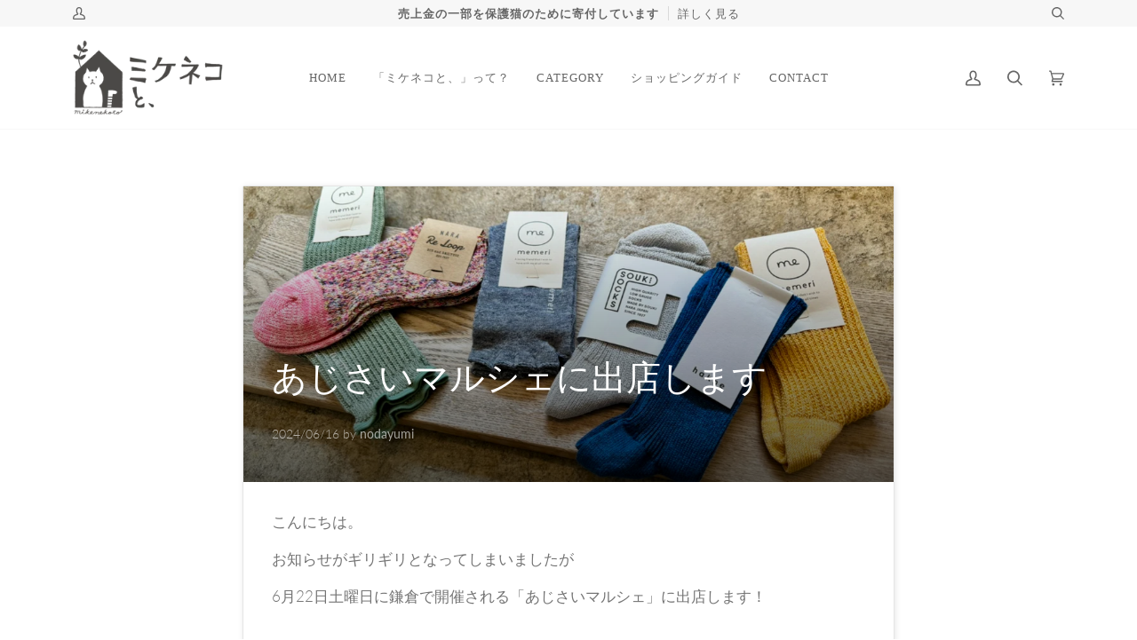

--- FILE ---
content_type: text/html; charset=utf-8
request_url: https://mikenekoto.com/blogs/news
body_size: 19674
content:
<!doctype html>
<html class="no-js" lang="ja">
<head>
  <meta charset="utf-8">
  <meta http-equiv="X-UA-Compatible" content="IE=edge,chrome=1">
  <meta name="viewport" content="width=device-width,initial-scale=1">
  <meta name="theme-color" content="#585e71"><link rel="canonical" href="https://mikenekoto.com/blogs/news"><!-- ======================= Pipeline Theme V5.0.2 ========================= -->

  <link rel="preconnect" href="https://cdn.shopify.com" crossorigin>
  <link rel="preconnect" href="https://fonts.shopify.com" crossorigin>
  <link rel="preconnect" href="https://monorail-edge.shopifysvc.com" crossorigin>


  <link rel="preload" href="//mikenekoto.com/cdn/shop/t/2/assets/lazysizes.js?v=111431644619468174291607487990" as="script">
  <link rel="preload" href="//mikenekoto.com/cdn/shop/t/2/assets/vendor.js?v=137716196904437009191607487995" as="script">
  <link rel="preload" href="//mikenekoto.com/cdn/shop/t/2/assets/theme.js?v=77856187571631551301644634423" as="script">
  <link rel="preload" href="//mikenekoto.com/cdn/shop/t/2/assets/theme.css?v=66436175065797648901607487993" as="style"><link rel="shortcut icon" href="//mikenekoto.com/cdn/shop/files/favicon_32x32.png?v=1618015697" type="image/png"><!-- Title and description ================================================ -->
  
  <title>
    
    NEWS
&ndash; ミケネコと、

  </title><!-- /snippets/social-meta-tags.liquid --><meta property="og:site_name" content="ミケネコと、">
<meta property="og:url" content="https://mikenekoto.com/blogs/news">
<meta property="og:title" content="NEWS">
<meta property="og:type" content="website">
<meta property="og:description" content="保護猫、里親、支援活動、作家、靴下、ポストカード、三毛猫、上質な暮らし、シンプルライフ、雑貨、インテリア雑貨、丁寧な暮らし、シンプル、猫のいる暮らし、ねこ部、オーガニック、オーガニックコットン、スニーカーコーデ、靴下コーデ、セレクトショップ">


<meta name="twitter:site" content="@">
<meta name="twitter:card" content="summary_large_image">
<meta name="twitter:title" content="NEWS">
<meta name="twitter:description" content="保護猫、里親、支援活動、作家、靴下、ポストカード、三毛猫、上質な暮らし、シンプルライフ、雑貨、インテリア雑貨、丁寧な暮らし、シンプル、猫のいる暮らし、ねこ部、オーガニック、オーガニックコットン、スニーカーコーデ、靴下コーデ、セレクトショップ">
<!-- CSS ================================================================== -->
  
  <link href="//mikenekoto.com/cdn/shop/t/2/assets/font-settings.css?v=105079923006531452411759261675" rel="stylesheet" type="text/css" media="all" />

  
<style data-shopify>

:root {
/* ================ Product video ================ */

---color_video_bg: #f2f2f2;


/* ================ Color Variables ================ */

/* === Backgrounds ===*/
---color-bg: #ffffff;
---color-bg-accent: #f7f7f7;

/* === Text colors ===*/
---color-text-dark: #656565;
---color-text: #747474;
---color-text-light: #848484;

/* === Bright color ===*/
---color-primary: #72afca;
---color-primary-hover: #2f94c1;
---color-primary-fade: rgba(114, 175, 202, 0.05);
---color-primary-fade-hover: rgba(114, 175, 202, 0.1);---color-primary-opposite: #ffffff;

/* === Secondary/link Color ===*/
---color-secondary: #585e71;
---color-secondary-hover: #2d354f;
---color-secondary-fade: rgba(88, 94, 113, 0.05);
---color-secondary-fade-hover: rgba(88, 94, 113, 0.1);---color-secondary-opposite: #ffffff;

/* === Shades of grey ===*/
---color-a5:  rgba(101, 101, 101, 0.05);
---color-a10: rgba(101, 101, 101, 0.1);
---color-a20: rgba(101, 101, 101, 0.2);
---color-a35: rgba(101, 101, 101, 0.35);
---color-a50: rgba(101, 101, 101, 0.5);
---color-a80: rgba(101, 101, 101, 0.8);
---color-a90: rgba(101, 101, 101, 0.9);
---color-a95: rgba(101, 101, 101, 0.95);


/* ================ Inverted Color Variables ================ */

---inverse-bg: #2e3438;
---inverse-bg-accent: #222324;

/* === Text colors ===*/
---inverse-text-dark: #eeefef;
---inverse-text: #e2e3e3;
---inverse-text-light: #ffffff;

/* === Bright color ===*/
---inverse-primary: #fcd8c8;
---inverse-primary-hover: #ffa278;
---inverse-primary-fade: rgba(252, 216, 200, 0.05);
---inverse-primary-fade-hover: rgba(252, 216, 200, 0.1);---inverse-primary-opposite: #000000;


/* === Second Color ===*/
---inverse-secondary: #c6dae5;
---inverse-secondary-hover: #86bcd9;
---inverse-secondary-fade: rgba(198, 218, 229, 0.05);
---inverse-secondary-fade-hover: rgba(198, 218, 229, 0.1);---inverse-secondary-opposite: #000000;


/* === Shades of grey ===*/
---inverse-a5:  rgba(255, 255, 255, 0.05);
---inverse-a10: rgba(255, 255, 255, 0.1);
---inverse-a20: rgba(255, 255, 255, 0.2);
---inverse-a35: rgba(255, 255, 255, 0.3);
---inverse-a80: rgba(255, 255, 255, 0.8);
---inverse-a90: rgba(255, 255, 255, 0.9);
---inverse-a95: rgba(255, 255, 255, 0.95);


/* === Account Bar ===*/
---color-announcement-bg: #f7f7f7;
---color-announcement-text: #656565;

/* === Nav and dropdown link background ===*/
---color-nav: #ffffff;
---color-nav-text: #656565;
---color-nav-border: #f7f7f7;
---color-nav-a10: rgba(101, 101, 101, 0.1);
---color-nav-a50: rgba(101, 101, 101, 0.5);

/* === Site Footer ===*/
---color-footer-bg: #ffffff;
---color-footer-text: #656565;
---color-footer-a5: rgba(101, 101, 101, 0.05);
---color-footer-a15: rgba(101, 101, 101, 0.15);
---color-footer-a90: rgba(101, 101, 101, 0.9);

/* === Products ===*/
---color-bg-product: #ffffff;


/* === disabled form colors ===*/
---color-disabled-bg: #f0f0f0;
---color-disabled-text: #c9c9c9;

---inverse-disabled-bg: #43484c;
---inverse-disabled-text: #777b7e;

/* === Gallery padding === */
---gallery-padding: 32px;

/* === Button Radius === */
---button-radius: 0px;


/* ================ Typography ================ */

---font-stack-body: Lato, sans-serif;
---font-style-body: normal;
---font-weight-body: 300;
---font-weight-body-bold: 400;
---font-adjust-body: 0.95;

---font-stack-heading: "New York", Iowan Old Style, Apple Garamond, Baskerville, Times New Roman, Droid Serif, Times, Source Serif Pro, serif, Apple Color Emoji, Segoe UI Emoji, Segoe UI Symbol;
---font-style-heading: normal;
---font-weight-heading: 400;
---font-weight-heading-bold: 700;
---font-adjust-heading: 1.25;

  ---font-heading-space: initial;
  ---font-heading-caps: initial;


---font-stack-accent: "system_ui", Iowan Old Style, Apple Garamond, Baskerville, Times New Roman, Droid Serif, Times, Source Serif Pro, serif, Apple Color Emoji, Segoe UI Emoji, Segoe UI Symbol;
---font-style-accent: normal;
---font-weight-accent: 400;
---font-weight-accent-bold: 700;
---font-adjust-accent: 1.15;

---ico-select: url('//mikenekoto.com/cdn/shop/t/2/assets/ico-select.svg?v=161322774361156881761607488011');

---url-zoom: url('//mikenekoto.com/cdn/shop/t/2/assets/cursor-zoom.svg?v=137651134409869370111607488011');
---url-zoom-2x: url('//mikenekoto.com/cdn/shop/t/2/assets/cursor-zoom-2x.svg?v=165871132870721948791607488011');

}

</style>

  <link href="//mikenekoto.com/cdn/shop/t/2/assets/theme.css?v=66436175065797648901607487993" rel="stylesheet" type="text/css" media="all" />

  <script>
    document.documentElement.className = document.documentElement.className.replace('no-js', 'js');
    var theme = {
      routes: {
        product_recommendations_url: '/recommendations/products',
        root_url: '/'
      },
      assets: {
        photoswipe: '//mikenekoto.com/cdn/shop/t/2/assets/photoswipe.js?v=40053551279037104431607487991',
        smoothscroll: '//mikenekoto.com/cdn/shop/t/2/assets/smoothscroll.js?v=37906625415260927261607487992',
        swatches: '//mikenekoto.com/cdn/shop/t/2/assets/swatches.json?v=180350197855991795471760572076',
        base: "//mikenekoto.com/cdn/shop/t/2/assets/"
      },
      strings: {
        swatchesKey: "Color",     
        addToCart: "カートに追加",
        soldOut: "売り切れ",
        unavailable: "利用できません",
        unitPrice: "単価",
        unitPriceSeparator: "あたり",        
        stockout: "ただいま在庫切れです"
      },
      settings: {
        swatches_enable: true
      },
      info: {
        name: 'pipeline'
      },
      moneyFormat: "¥{{amount_no_decimals}}",
      version: '5.0.2'
    }
  </script><!-- Theme Javascript ============================================================== -->
  <script src="//mikenekoto.com/cdn/shop/t/2/assets/lazysizes.js?v=111431644619468174291607487990" async="async"></script>
  <script src="//mikenekoto.com/cdn/shop/t/2/assets/vendor.js?v=137716196904437009191607487995" defer="defer"></script>
  <script src="//mikenekoto.com/cdn/shop/t/2/assets/theme.js?v=77856187571631551301644634423" defer="defer"></script>

  <script type="text/javascript">
    if (window.MSInputMethodContext && document.documentMode) {
      var scripts = document.getElementsByTagName('script')[0];
      var polyfill = document.createElement("script");
      polyfill.defer = true;
      polyfill.src = "//mikenekoto.com/cdn/shop/t/2/assets/ie11.js?v=144489047535103983231607487990";

      scripts.parentNode.insertBefore(polyfill, scripts);
    }
  </script>

  <!-- Shopify app scripts =========================================================== -->
  <script>window.performance && window.performance.mark && window.performance.mark('shopify.content_for_header.start');</script><meta id="shopify-digital-wallet" name="shopify-digital-wallet" content="/51256524955/digital_wallets/dialog">
<meta name="shopify-checkout-api-token" content="98448ebea09c4382cfb2bc8f25f3c234">
<link rel="alternate" type="application/atom+xml" title="Feed" href="/blogs/news.atom" />
<script async="async" src="/checkouts/internal/preloads.js?locale=ja-JP"></script>
<link rel="preconnect" href="https://shop.app" crossorigin="anonymous">
<script async="async" src="https://shop.app/checkouts/internal/preloads.js?locale=ja-JP&shop_id=51256524955" crossorigin="anonymous"></script>
<script id="apple-pay-shop-capabilities" type="application/json">{"shopId":51256524955,"countryCode":"JP","currencyCode":"JPY","merchantCapabilities":["supports3DS"],"merchantId":"gid:\/\/shopify\/Shop\/51256524955","merchantName":"ミケネコと、","requiredBillingContactFields":["postalAddress","email","phone"],"requiredShippingContactFields":["postalAddress","email","phone"],"shippingType":"shipping","supportedNetworks":["visa","masterCard","amex","jcb","discover"],"total":{"type":"pending","label":"ミケネコと、","amount":"1.00"},"shopifyPaymentsEnabled":true,"supportsSubscriptions":true}</script>
<script id="shopify-features" type="application/json">{"accessToken":"98448ebea09c4382cfb2bc8f25f3c234","betas":["rich-media-storefront-analytics"],"domain":"mikenekoto.com","predictiveSearch":false,"shopId":51256524955,"locale":"ja"}</script>
<script>var Shopify = Shopify || {};
Shopify.shop = "mikenekoto.myshopify.com";
Shopify.locale = "ja";
Shopify.currency = {"active":"JPY","rate":"1.0"};
Shopify.country = "JP";
Shopify.theme = {"name":"Pipeline","id":116298481819,"schema_name":"Pipeline","schema_version":"5.0.2","theme_store_id":739,"role":"main"};
Shopify.theme.handle = "null";
Shopify.theme.style = {"id":null,"handle":null};
Shopify.cdnHost = "mikenekoto.com/cdn";
Shopify.routes = Shopify.routes || {};
Shopify.routes.root = "/";</script>
<script type="module">!function(o){(o.Shopify=o.Shopify||{}).modules=!0}(window);</script>
<script>!function(o){function n(){var o=[];function n(){o.push(Array.prototype.slice.apply(arguments))}return n.q=o,n}var t=o.Shopify=o.Shopify||{};t.loadFeatures=n(),t.autoloadFeatures=n()}(window);</script>
<script>
  window.ShopifyPay = window.ShopifyPay || {};
  window.ShopifyPay.apiHost = "shop.app\/pay";
  window.ShopifyPay.redirectState = null;
</script>
<script id="shop-js-analytics" type="application/json">{"pageType":"blog"}</script>
<script defer="defer" async type="module" src="//mikenekoto.com/cdn/shopifycloud/shop-js/modules/v2/client.init-shop-cart-sync_PyU3Cxph.ja.esm.js"></script>
<script defer="defer" async type="module" src="//mikenekoto.com/cdn/shopifycloud/shop-js/modules/v2/chunk.common_3XpQ5sgE.esm.js"></script>
<script type="module">
  await import("//mikenekoto.com/cdn/shopifycloud/shop-js/modules/v2/client.init-shop-cart-sync_PyU3Cxph.ja.esm.js");
await import("//mikenekoto.com/cdn/shopifycloud/shop-js/modules/v2/chunk.common_3XpQ5sgE.esm.js");

  window.Shopify.SignInWithShop?.initShopCartSync?.({"fedCMEnabled":true,"windoidEnabled":true});

</script>
<script>
  window.Shopify = window.Shopify || {};
  if (!window.Shopify.featureAssets) window.Shopify.featureAssets = {};
  window.Shopify.featureAssets['shop-js'] = {"shop-cart-sync":["modules/v2/client.shop-cart-sync_iBe2HkXL.ja.esm.js","modules/v2/chunk.common_3XpQ5sgE.esm.js"],"init-fed-cm":["modules/v2/client.init-fed-cm_4nT_o4d8.ja.esm.js","modules/v2/chunk.common_3XpQ5sgE.esm.js"],"init-windoid":["modules/v2/client.init-windoid_qVCuPx85.ja.esm.js","modules/v2/chunk.common_3XpQ5sgE.esm.js"],"shop-cash-offers":["modules/v2/client.shop-cash-offers_xgnxIoYx.ja.esm.js","modules/v2/chunk.common_3XpQ5sgE.esm.js","modules/v2/chunk.modal_CDmZwZ67.esm.js"],"shop-button":["modules/v2/client.shop-button_D-AUf6XJ.ja.esm.js","modules/v2/chunk.common_3XpQ5sgE.esm.js"],"init-shop-email-lookup-coordinator":["modules/v2/client.init-shop-email-lookup-coordinator_CoiRXg_f.ja.esm.js","modules/v2/chunk.common_3XpQ5sgE.esm.js"],"shop-toast-manager":["modules/v2/client.shop-toast-manager_2q6-qtse.ja.esm.js","modules/v2/chunk.common_3XpQ5sgE.esm.js"],"shop-login-button":["modules/v2/client.shop-login-button_jJCllpG3.ja.esm.js","modules/v2/chunk.common_3XpQ5sgE.esm.js","modules/v2/chunk.modal_CDmZwZ67.esm.js"],"avatar":["modules/v2/client.avatar_BTnouDA3.ja.esm.js"],"init-shop-cart-sync":["modules/v2/client.init-shop-cart-sync_PyU3Cxph.ja.esm.js","modules/v2/chunk.common_3XpQ5sgE.esm.js"],"pay-button":["modules/v2/client.pay-button_DUSCSBhc.ja.esm.js","modules/v2/chunk.common_3XpQ5sgE.esm.js"],"init-shop-for-new-customer-accounts":["modules/v2/client.init-shop-for-new-customer-accounts_CQaxpM10.ja.esm.js","modules/v2/client.shop-login-button_jJCllpG3.ja.esm.js","modules/v2/chunk.common_3XpQ5sgE.esm.js","modules/v2/chunk.modal_CDmZwZ67.esm.js"],"init-customer-accounts-sign-up":["modules/v2/client.init-customer-accounts-sign-up_C8nXD2V_.ja.esm.js","modules/v2/client.shop-login-button_jJCllpG3.ja.esm.js","modules/v2/chunk.common_3XpQ5sgE.esm.js","modules/v2/chunk.modal_CDmZwZ67.esm.js"],"shop-follow-button":["modules/v2/client.shop-follow-button_Cpw2kC42.ja.esm.js","modules/v2/chunk.common_3XpQ5sgE.esm.js","modules/v2/chunk.modal_CDmZwZ67.esm.js"],"checkout-modal":["modules/v2/client.checkout-modal_eFi38ufj.ja.esm.js","modules/v2/chunk.common_3XpQ5sgE.esm.js","modules/v2/chunk.modal_CDmZwZ67.esm.js"],"init-customer-accounts":["modules/v2/client.init-customer-accounts_DjqcXQGc.ja.esm.js","modules/v2/client.shop-login-button_jJCllpG3.ja.esm.js","modules/v2/chunk.common_3XpQ5sgE.esm.js","modules/v2/chunk.modal_CDmZwZ67.esm.js"],"lead-capture":["modules/v2/client.lead-capture_CdXRTdfz.ja.esm.js","modules/v2/chunk.common_3XpQ5sgE.esm.js","modules/v2/chunk.modal_CDmZwZ67.esm.js"],"shop-login":["modules/v2/client.shop-login_C-CHoYGE.ja.esm.js","modules/v2/chunk.common_3XpQ5sgE.esm.js","modules/v2/chunk.modal_CDmZwZ67.esm.js"],"payment-terms":["modules/v2/client.payment-terms_cWctAF1p.ja.esm.js","modules/v2/chunk.common_3XpQ5sgE.esm.js","modules/v2/chunk.modal_CDmZwZ67.esm.js"]};
</script>
<script id="__st">var __st={"a":51256524955,"offset":32400,"reqid":"56ea3ed3-d567-40ec-a201-2a6808ebe2d1-1768903546","pageurl":"mikenekoto.com\/blogs\/news","s":"blogs-73567469723","u":"07739dbb96a6","p":"blog","rtyp":"blog","rid":73567469723};</script>
<script>window.ShopifyPaypalV4VisibilityTracking = true;</script>
<script id="captcha-bootstrap">!function(){'use strict';const t='contact',e='account',n='new_comment',o=[[t,t],['blogs',n],['comments',n],[t,'customer']],c=[[e,'customer_login'],[e,'guest_login'],[e,'recover_customer_password'],[e,'create_customer']],r=t=>t.map((([t,e])=>`form[action*='/${t}']:not([data-nocaptcha='true']) input[name='form_type'][value='${e}']`)).join(','),a=t=>()=>t?[...document.querySelectorAll(t)].map((t=>t.form)):[];function s(){const t=[...o],e=r(t);return a(e)}const i='password',u='form_key',d=['recaptcha-v3-token','g-recaptcha-response','h-captcha-response',i],f=()=>{try{return window.sessionStorage}catch{return}},m='__shopify_v',_=t=>t.elements[u];function p(t,e,n=!1){try{const o=window.sessionStorage,c=JSON.parse(o.getItem(e)),{data:r}=function(t){const{data:e,action:n}=t;return t[m]||n?{data:e,action:n}:{data:t,action:n}}(c);for(const[e,n]of Object.entries(r))t.elements[e]&&(t.elements[e].value=n);n&&o.removeItem(e)}catch(o){console.error('form repopulation failed',{error:o})}}const l='form_type',E='cptcha';function T(t){t.dataset[E]=!0}const w=window,h=w.document,L='Shopify',v='ce_forms',y='captcha';let A=!1;((t,e)=>{const n=(g='f06e6c50-85a8-45c8-87d0-21a2b65856fe',I='https://cdn.shopify.com/shopifycloud/storefront-forms-hcaptcha/ce_storefront_forms_captcha_hcaptcha.v1.5.2.iife.js',D={infoText:'hCaptchaによる保護',privacyText:'プライバシー',termsText:'利用規約'},(t,e,n)=>{const o=w[L][v],c=o.bindForm;if(c)return c(t,g,e,D).then(n);var r;o.q.push([[t,g,e,D],n]),r=I,A||(h.body.append(Object.assign(h.createElement('script'),{id:'captcha-provider',async:!0,src:r})),A=!0)});var g,I,D;w[L]=w[L]||{},w[L][v]=w[L][v]||{},w[L][v].q=[],w[L][y]=w[L][y]||{},w[L][y].protect=function(t,e){n(t,void 0,e),T(t)},Object.freeze(w[L][y]),function(t,e,n,w,h,L){const[v,y,A,g]=function(t,e,n){const i=e?o:[],u=t?c:[],d=[...i,...u],f=r(d),m=r(i),_=r(d.filter((([t,e])=>n.includes(e))));return[a(f),a(m),a(_),s()]}(w,h,L),I=t=>{const e=t.target;return e instanceof HTMLFormElement?e:e&&e.form},D=t=>v().includes(t);t.addEventListener('submit',(t=>{const e=I(t);if(!e)return;const n=D(e)&&!e.dataset.hcaptchaBound&&!e.dataset.recaptchaBound,o=_(e),c=g().includes(e)&&(!o||!o.value);(n||c)&&t.preventDefault(),c&&!n&&(function(t){try{if(!f())return;!function(t){const e=f();if(!e)return;const n=_(t);if(!n)return;const o=n.value;o&&e.removeItem(o)}(t);const e=Array.from(Array(32),(()=>Math.random().toString(36)[2])).join('');!function(t,e){_(t)||t.append(Object.assign(document.createElement('input'),{type:'hidden',name:u})),t.elements[u].value=e}(t,e),function(t,e){const n=f();if(!n)return;const o=[...t.querySelectorAll(`input[type='${i}']`)].map((({name:t})=>t)),c=[...d,...o],r={};for(const[a,s]of new FormData(t).entries())c.includes(a)||(r[a]=s);n.setItem(e,JSON.stringify({[m]:1,action:t.action,data:r}))}(t,e)}catch(e){console.error('failed to persist form',e)}}(e),e.submit())}));const S=(t,e)=>{t&&!t.dataset[E]&&(n(t,e.some((e=>e===t))),T(t))};for(const o of['focusin','change'])t.addEventListener(o,(t=>{const e=I(t);D(e)&&S(e,y())}));const B=e.get('form_key'),M=e.get(l),P=B&&M;t.addEventListener('DOMContentLoaded',(()=>{const t=y();if(P)for(const e of t)e.elements[l].value===M&&p(e,B);[...new Set([...A(),...v().filter((t=>'true'===t.dataset.shopifyCaptcha))])].forEach((e=>S(e,t)))}))}(h,new URLSearchParams(w.location.search),n,t,e,['guest_login'])})(!0,!0)}();</script>
<script integrity="sha256-4kQ18oKyAcykRKYeNunJcIwy7WH5gtpwJnB7kiuLZ1E=" data-source-attribution="shopify.loadfeatures" defer="defer" src="//mikenekoto.com/cdn/shopifycloud/storefront/assets/storefront/load_feature-a0a9edcb.js" crossorigin="anonymous"></script>
<script crossorigin="anonymous" defer="defer" src="//mikenekoto.com/cdn/shopifycloud/storefront/assets/shopify_pay/storefront-65b4c6d7.js?v=20250812"></script>
<script data-source-attribution="shopify.dynamic_checkout.dynamic.init">var Shopify=Shopify||{};Shopify.PaymentButton=Shopify.PaymentButton||{isStorefrontPortableWallets:!0,init:function(){window.Shopify.PaymentButton.init=function(){};var t=document.createElement("script");t.src="https://mikenekoto.com/cdn/shopifycloud/portable-wallets/latest/portable-wallets.ja.js",t.type="module",document.head.appendChild(t)}};
</script>
<script data-source-attribution="shopify.dynamic_checkout.buyer_consent">
  function portableWalletsHideBuyerConsent(e){var t=document.getElementById("shopify-buyer-consent"),n=document.getElementById("shopify-subscription-policy-button");t&&n&&(t.classList.add("hidden"),t.setAttribute("aria-hidden","true"),n.removeEventListener("click",e))}function portableWalletsShowBuyerConsent(e){var t=document.getElementById("shopify-buyer-consent"),n=document.getElementById("shopify-subscription-policy-button");t&&n&&(t.classList.remove("hidden"),t.removeAttribute("aria-hidden"),n.addEventListener("click",e))}window.Shopify?.PaymentButton&&(window.Shopify.PaymentButton.hideBuyerConsent=portableWalletsHideBuyerConsent,window.Shopify.PaymentButton.showBuyerConsent=portableWalletsShowBuyerConsent);
</script>
<script data-source-attribution="shopify.dynamic_checkout.cart.bootstrap">document.addEventListener("DOMContentLoaded",(function(){function t(){return document.querySelector("shopify-accelerated-checkout-cart, shopify-accelerated-checkout")}if(t())Shopify.PaymentButton.init();else{new MutationObserver((function(e,n){t()&&(Shopify.PaymentButton.init(),n.disconnect())})).observe(document.body,{childList:!0,subtree:!0})}}));
</script>
<link id="shopify-accelerated-checkout-styles" rel="stylesheet" media="screen" href="https://mikenekoto.com/cdn/shopifycloud/portable-wallets/latest/accelerated-checkout-backwards-compat.css" crossorigin="anonymous">
<style id="shopify-accelerated-checkout-cart">
        #shopify-buyer-consent {
  margin-top: 1em;
  display: inline-block;
  width: 100%;
}

#shopify-buyer-consent.hidden {
  display: none;
}

#shopify-subscription-policy-button {
  background: none;
  border: none;
  padding: 0;
  text-decoration: underline;
  font-size: inherit;
  cursor: pointer;
}

#shopify-subscription-policy-button::before {
  box-shadow: none;
}

      </style>

<script>window.performance && window.performance.mark && window.performance.mark('shopify.content_for_header.end');</script>
<!-- "snippets/hulkcode_common.liquid" was not rendered, the associated app was uninstalled --><meta property="og:image" content="https://cdn.shopify.com/s/files/1/0512/5652/4955/files/logo8.png?height=628&pad_color=fff&v=1614402119&width=1200" />
<meta property="og:image:secure_url" content="https://cdn.shopify.com/s/files/1/0512/5652/4955/files/logo8.png?height=628&pad_color=fff&v=1614402119&width=1200" />
<meta property="og:image:width" content="1200" />
<meta property="og:image:height" content="628" />
<link href="https://monorail-edge.shopifysvc.com" rel="dns-prefetch">
<script>(function(){if ("sendBeacon" in navigator && "performance" in window) {try {var session_token_from_headers = performance.getEntriesByType('navigation')[0].serverTiming.find(x => x.name == '_s').description;} catch {var session_token_from_headers = undefined;}var session_cookie_matches = document.cookie.match(/_shopify_s=([^;]*)/);var session_token_from_cookie = session_cookie_matches && session_cookie_matches.length === 2 ? session_cookie_matches[1] : "";var session_token = session_token_from_headers || session_token_from_cookie || "";function handle_abandonment_event(e) {var entries = performance.getEntries().filter(function(entry) {return /monorail-edge.shopifysvc.com/.test(entry.name);});if (!window.abandonment_tracked && entries.length === 0) {window.abandonment_tracked = true;var currentMs = Date.now();var navigation_start = performance.timing.navigationStart;var payload = {shop_id: 51256524955,url: window.location.href,navigation_start,duration: currentMs - navigation_start,session_token,page_type: "blog"};window.navigator.sendBeacon("https://monorail-edge.shopifysvc.com/v1/produce", JSON.stringify({schema_id: "online_store_buyer_site_abandonment/1.1",payload: payload,metadata: {event_created_at_ms: currentMs,event_sent_at_ms: currentMs}}));}}window.addEventListener('pagehide', handle_abandonment_event);}}());</script>
<script id="web-pixels-manager-setup">(function e(e,d,r,n,o){if(void 0===o&&(o={}),!Boolean(null===(a=null===(i=window.Shopify)||void 0===i?void 0:i.analytics)||void 0===a?void 0:a.replayQueue)){var i,a;window.Shopify=window.Shopify||{};var t=window.Shopify;t.analytics=t.analytics||{};var s=t.analytics;s.replayQueue=[],s.publish=function(e,d,r){return s.replayQueue.push([e,d,r]),!0};try{self.performance.mark("wpm:start")}catch(e){}var l=function(){var e={modern:/Edge?\/(1{2}[4-9]|1[2-9]\d|[2-9]\d{2}|\d{4,})\.\d+(\.\d+|)|Firefox\/(1{2}[4-9]|1[2-9]\d|[2-9]\d{2}|\d{4,})\.\d+(\.\d+|)|Chrom(ium|e)\/(9{2}|\d{3,})\.\d+(\.\d+|)|(Maci|X1{2}).+ Version\/(15\.\d+|(1[6-9]|[2-9]\d|\d{3,})\.\d+)([,.]\d+|)( \(\w+\)|)( Mobile\/\w+|) Safari\/|Chrome.+OPR\/(9{2}|\d{3,})\.\d+\.\d+|(CPU[ +]OS|iPhone[ +]OS|CPU[ +]iPhone|CPU IPhone OS|CPU iPad OS)[ +]+(15[._]\d+|(1[6-9]|[2-9]\d|\d{3,})[._]\d+)([._]\d+|)|Android:?[ /-](13[3-9]|1[4-9]\d|[2-9]\d{2}|\d{4,})(\.\d+|)(\.\d+|)|Android.+Firefox\/(13[5-9]|1[4-9]\d|[2-9]\d{2}|\d{4,})\.\d+(\.\d+|)|Android.+Chrom(ium|e)\/(13[3-9]|1[4-9]\d|[2-9]\d{2}|\d{4,})\.\d+(\.\d+|)|SamsungBrowser\/([2-9]\d|\d{3,})\.\d+/,legacy:/Edge?\/(1[6-9]|[2-9]\d|\d{3,})\.\d+(\.\d+|)|Firefox\/(5[4-9]|[6-9]\d|\d{3,})\.\d+(\.\d+|)|Chrom(ium|e)\/(5[1-9]|[6-9]\d|\d{3,})\.\d+(\.\d+|)([\d.]+$|.*Safari\/(?![\d.]+ Edge\/[\d.]+$))|(Maci|X1{2}).+ Version\/(10\.\d+|(1[1-9]|[2-9]\d|\d{3,})\.\d+)([,.]\d+|)( \(\w+\)|)( Mobile\/\w+|) Safari\/|Chrome.+OPR\/(3[89]|[4-9]\d|\d{3,})\.\d+\.\d+|(CPU[ +]OS|iPhone[ +]OS|CPU[ +]iPhone|CPU IPhone OS|CPU iPad OS)[ +]+(10[._]\d+|(1[1-9]|[2-9]\d|\d{3,})[._]\d+)([._]\d+|)|Android:?[ /-](13[3-9]|1[4-9]\d|[2-9]\d{2}|\d{4,})(\.\d+|)(\.\d+|)|Mobile Safari.+OPR\/([89]\d|\d{3,})\.\d+\.\d+|Android.+Firefox\/(13[5-9]|1[4-9]\d|[2-9]\d{2}|\d{4,})\.\d+(\.\d+|)|Android.+Chrom(ium|e)\/(13[3-9]|1[4-9]\d|[2-9]\d{2}|\d{4,})\.\d+(\.\d+|)|Android.+(UC? ?Browser|UCWEB|U3)[ /]?(15\.([5-9]|\d{2,})|(1[6-9]|[2-9]\d|\d{3,})\.\d+)\.\d+|SamsungBrowser\/(5\.\d+|([6-9]|\d{2,})\.\d+)|Android.+MQ{2}Browser\/(14(\.(9|\d{2,})|)|(1[5-9]|[2-9]\d|\d{3,})(\.\d+|))(\.\d+|)|K[Aa][Ii]OS\/(3\.\d+|([4-9]|\d{2,})\.\d+)(\.\d+|)/},d=e.modern,r=e.legacy,n=navigator.userAgent;return n.match(d)?"modern":n.match(r)?"legacy":"unknown"}(),u="modern"===l?"modern":"legacy",c=(null!=n?n:{modern:"",legacy:""})[u],f=function(e){return[e.baseUrl,"/wpm","/b",e.hashVersion,"modern"===e.buildTarget?"m":"l",".js"].join("")}({baseUrl:d,hashVersion:r,buildTarget:u}),m=function(e){var d=e.version,r=e.bundleTarget,n=e.surface,o=e.pageUrl,i=e.monorailEndpoint;return{emit:function(e){var a=e.status,t=e.errorMsg,s=(new Date).getTime(),l=JSON.stringify({metadata:{event_sent_at_ms:s},events:[{schema_id:"web_pixels_manager_load/3.1",payload:{version:d,bundle_target:r,page_url:o,status:a,surface:n,error_msg:t},metadata:{event_created_at_ms:s}}]});if(!i)return console&&console.warn&&console.warn("[Web Pixels Manager] No Monorail endpoint provided, skipping logging."),!1;try{return self.navigator.sendBeacon.bind(self.navigator)(i,l)}catch(e){}var u=new XMLHttpRequest;try{return u.open("POST",i,!0),u.setRequestHeader("Content-Type","text/plain"),u.send(l),!0}catch(e){return console&&console.warn&&console.warn("[Web Pixels Manager] Got an unhandled error while logging to Monorail."),!1}}}}({version:r,bundleTarget:l,surface:e.surface,pageUrl:self.location.href,monorailEndpoint:e.monorailEndpoint});try{o.browserTarget=l,function(e){var d=e.src,r=e.async,n=void 0===r||r,o=e.onload,i=e.onerror,a=e.sri,t=e.scriptDataAttributes,s=void 0===t?{}:t,l=document.createElement("script"),u=document.querySelector("head"),c=document.querySelector("body");if(l.async=n,l.src=d,a&&(l.integrity=a,l.crossOrigin="anonymous"),s)for(var f in s)if(Object.prototype.hasOwnProperty.call(s,f))try{l.dataset[f]=s[f]}catch(e){}if(o&&l.addEventListener("load",o),i&&l.addEventListener("error",i),u)u.appendChild(l);else{if(!c)throw new Error("Did not find a head or body element to append the script");c.appendChild(l)}}({src:f,async:!0,onload:function(){if(!function(){var e,d;return Boolean(null===(d=null===(e=window.Shopify)||void 0===e?void 0:e.analytics)||void 0===d?void 0:d.initialized)}()){var d=window.webPixelsManager.init(e)||void 0;if(d){var r=window.Shopify.analytics;r.replayQueue.forEach((function(e){var r=e[0],n=e[1],o=e[2];d.publishCustomEvent(r,n,o)})),r.replayQueue=[],r.publish=d.publishCustomEvent,r.visitor=d.visitor,r.initialized=!0}}},onerror:function(){return m.emit({status:"failed",errorMsg:"".concat(f," has failed to load")})},sri:function(e){var d=/^sha384-[A-Za-z0-9+/=]+$/;return"string"==typeof e&&d.test(e)}(c)?c:"",scriptDataAttributes:o}),m.emit({status:"loading"})}catch(e){m.emit({status:"failed",errorMsg:(null==e?void 0:e.message)||"Unknown error"})}}})({shopId: 51256524955,storefrontBaseUrl: "https://mikenekoto.com",extensionsBaseUrl: "https://extensions.shopifycdn.com/cdn/shopifycloud/web-pixels-manager",monorailEndpoint: "https://monorail-edge.shopifysvc.com/unstable/produce_batch",surface: "storefront-renderer",enabledBetaFlags: ["2dca8a86"],webPixelsConfigList: [{"id":"shopify-app-pixel","configuration":"{}","eventPayloadVersion":"v1","runtimeContext":"STRICT","scriptVersion":"0450","apiClientId":"shopify-pixel","type":"APP","privacyPurposes":["ANALYTICS","MARKETING"]},{"id":"shopify-custom-pixel","eventPayloadVersion":"v1","runtimeContext":"LAX","scriptVersion":"0450","apiClientId":"shopify-pixel","type":"CUSTOM","privacyPurposes":["ANALYTICS","MARKETING"]}],isMerchantRequest: false,initData: {"shop":{"name":"ミケネコと、","paymentSettings":{"currencyCode":"JPY"},"myshopifyDomain":"mikenekoto.myshopify.com","countryCode":"JP","storefrontUrl":"https:\/\/mikenekoto.com"},"customer":null,"cart":null,"checkout":null,"productVariants":[],"purchasingCompany":null},},"https://mikenekoto.com/cdn","fcfee988w5aeb613cpc8e4bc33m6693e112",{"modern":"","legacy":""},{"shopId":"51256524955","storefrontBaseUrl":"https:\/\/mikenekoto.com","extensionBaseUrl":"https:\/\/extensions.shopifycdn.com\/cdn\/shopifycloud\/web-pixels-manager","surface":"storefront-renderer","enabledBetaFlags":"[\"2dca8a86\"]","isMerchantRequest":"false","hashVersion":"fcfee988w5aeb613cpc8e4bc33m6693e112","publish":"custom","events":"[[\"page_viewed\",{}]]"});</script><script>
  window.ShopifyAnalytics = window.ShopifyAnalytics || {};
  window.ShopifyAnalytics.meta = window.ShopifyAnalytics.meta || {};
  window.ShopifyAnalytics.meta.currency = 'JPY';
  var meta = {"page":{"pageType":"blog","resourceType":"blog","resourceId":73567469723,"requestId":"56ea3ed3-d567-40ec-a201-2a6808ebe2d1-1768903546"}};
  for (var attr in meta) {
    window.ShopifyAnalytics.meta[attr] = meta[attr];
  }
</script>
<script class="analytics">
  (function () {
    var customDocumentWrite = function(content) {
      var jquery = null;

      if (window.jQuery) {
        jquery = window.jQuery;
      } else if (window.Checkout && window.Checkout.$) {
        jquery = window.Checkout.$;
      }

      if (jquery) {
        jquery('body').append(content);
      }
    };

    var hasLoggedConversion = function(token) {
      if (token) {
        return document.cookie.indexOf('loggedConversion=' + token) !== -1;
      }
      return false;
    }

    var setCookieIfConversion = function(token) {
      if (token) {
        var twoMonthsFromNow = new Date(Date.now());
        twoMonthsFromNow.setMonth(twoMonthsFromNow.getMonth() + 2);

        document.cookie = 'loggedConversion=' + token + '; expires=' + twoMonthsFromNow;
      }
    }

    var trekkie = window.ShopifyAnalytics.lib = window.trekkie = window.trekkie || [];
    if (trekkie.integrations) {
      return;
    }
    trekkie.methods = [
      'identify',
      'page',
      'ready',
      'track',
      'trackForm',
      'trackLink'
    ];
    trekkie.factory = function(method) {
      return function() {
        var args = Array.prototype.slice.call(arguments);
        args.unshift(method);
        trekkie.push(args);
        return trekkie;
      };
    };
    for (var i = 0; i < trekkie.methods.length; i++) {
      var key = trekkie.methods[i];
      trekkie[key] = trekkie.factory(key);
    }
    trekkie.load = function(config) {
      trekkie.config = config || {};
      trekkie.config.initialDocumentCookie = document.cookie;
      var first = document.getElementsByTagName('script')[0];
      var script = document.createElement('script');
      script.type = 'text/javascript';
      script.onerror = function(e) {
        var scriptFallback = document.createElement('script');
        scriptFallback.type = 'text/javascript';
        scriptFallback.onerror = function(error) {
                var Monorail = {
      produce: function produce(monorailDomain, schemaId, payload) {
        var currentMs = new Date().getTime();
        var event = {
          schema_id: schemaId,
          payload: payload,
          metadata: {
            event_created_at_ms: currentMs,
            event_sent_at_ms: currentMs
          }
        };
        return Monorail.sendRequest("https://" + monorailDomain + "/v1/produce", JSON.stringify(event));
      },
      sendRequest: function sendRequest(endpointUrl, payload) {
        // Try the sendBeacon API
        if (window && window.navigator && typeof window.navigator.sendBeacon === 'function' && typeof window.Blob === 'function' && !Monorail.isIos12()) {
          var blobData = new window.Blob([payload], {
            type: 'text/plain'
          });

          if (window.navigator.sendBeacon(endpointUrl, blobData)) {
            return true;
          } // sendBeacon was not successful

        } // XHR beacon

        var xhr = new XMLHttpRequest();

        try {
          xhr.open('POST', endpointUrl);
          xhr.setRequestHeader('Content-Type', 'text/plain');
          xhr.send(payload);
        } catch (e) {
          console.log(e);
        }

        return false;
      },
      isIos12: function isIos12() {
        return window.navigator.userAgent.lastIndexOf('iPhone; CPU iPhone OS 12_') !== -1 || window.navigator.userAgent.lastIndexOf('iPad; CPU OS 12_') !== -1;
      }
    };
    Monorail.produce('monorail-edge.shopifysvc.com',
      'trekkie_storefront_load_errors/1.1',
      {shop_id: 51256524955,
      theme_id: 116298481819,
      app_name: "storefront",
      context_url: window.location.href,
      source_url: "//mikenekoto.com/cdn/s/trekkie.storefront.cd680fe47e6c39ca5d5df5f0a32d569bc48c0f27.min.js"});

        };
        scriptFallback.async = true;
        scriptFallback.src = '//mikenekoto.com/cdn/s/trekkie.storefront.cd680fe47e6c39ca5d5df5f0a32d569bc48c0f27.min.js';
        first.parentNode.insertBefore(scriptFallback, first);
      };
      script.async = true;
      script.src = '//mikenekoto.com/cdn/s/trekkie.storefront.cd680fe47e6c39ca5d5df5f0a32d569bc48c0f27.min.js';
      first.parentNode.insertBefore(script, first);
    };
    trekkie.load(
      {"Trekkie":{"appName":"storefront","development":false,"defaultAttributes":{"shopId":51256524955,"isMerchantRequest":null,"themeId":116298481819,"themeCityHash":"15376719705583477202","contentLanguage":"ja","currency":"JPY","eventMetadataId":"1aeb3874-2814-4c92-abb8-7a887d6a6cdc"},"isServerSideCookieWritingEnabled":true,"monorailRegion":"shop_domain","enabledBetaFlags":["65f19447"]},"Session Attribution":{},"S2S":{"facebookCapiEnabled":false,"source":"trekkie-storefront-renderer","apiClientId":580111}}
    );

    var loaded = false;
    trekkie.ready(function() {
      if (loaded) return;
      loaded = true;

      window.ShopifyAnalytics.lib = window.trekkie;

      var originalDocumentWrite = document.write;
      document.write = customDocumentWrite;
      try { window.ShopifyAnalytics.merchantGoogleAnalytics.call(this); } catch(error) {};
      document.write = originalDocumentWrite;

      window.ShopifyAnalytics.lib.page(null,{"pageType":"blog","resourceType":"blog","resourceId":73567469723,"requestId":"56ea3ed3-d567-40ec-a201-2a6808ebe2d1-1768903546","shopifyEmitted":true});

      var match = window.location.pathname.match(/checkouts\/(.+)\/(thank_you|post_purchase)/)
      var token = match? match[1]: undefined;
      if (!hasLoggedConversion(token)) {
        setCookieIfConversion(token);
        
      }
    });


        var eventsListenerScript = document.createElement('script');
        eventsListenerScript.async = true;
        eventsListenerScript.src = "//mikenekoto.com/cdn/shopifycloud/storefront/assets/shop_events_listener-3da45d37.js";
        document.getElementsByTagName('head')[0].appendChild(eventsListenerScript);

})();</script>
<script
  defer
  src="https://mikenekoto.com/cdn/shopifycloud/perf-kit/shopify-perf-kit-3.0.4.min.js"
  data-application="storefront-renderer"
  data-shop-id="51256524955"
  data-render-region="gcp-us-central1"
  data-page-type="blog"
  data-theme-instance-id="116298481819"
  data-theme-name="Pipeline"
  data-theme-version="5.0.2"
  data-monorail-region="shop_domain"
  data-resource-timing-sampling-rate="10"
  data-shs="true"
  data-shs-beacon="true"
  data-shs-export-with-fetch="true"
  data-shs-logs-sample-rate="1"
  data-shs-beacon-endpoint="https://mikenekoto.com/api/collect"
></script>
</head>

<body id="news" class="template-blog" data-animations="false">

  <a class="in-page-link visually-hidden skip-link" href="#MainContent">スキップ</a>

  <div id="shopify-section-announcement" class="shopify-section">
  <div class="announcement__wrapper"
    data-announcement-wrapper
    data-section-id="announcement"
    data-section-type="announcement">
    <div class="wrapper">
      <div class="announcement__bar"><a class="announcement__left" href="/account">
            <svg aria-hidden="true" focusable="false" role="presentation" class="icon icon-account" viewBox="0 0 16 16"><path d="M10.713 8.771c.31.112.53.191.743.27.555.204.985.372 1.367.539 1.229.535 1.993 1.055 2.418 1.885.464.937.722 1.958.758 2.997.03.84-.662 1.538-1.524 1.538H1.525c-.862 0-1.554-.697-1.524-1.538a7.36 7.36 0 01.767-3.016c.416-.811 1.18-1.33 2.41-1.866a25.25 25.25 0 011.366-.54l.972-.35a1.42 1.42 0 00-.006-.072c-.937-1.086-1.369-2.267-1.369-4.17C4.141 1.756 5.517 0 8.003 0c2.485 0 3.856 1.755 3.856 4.448 0 2.03-.492 3.237-1.563 4.386.169-.18.197-.253.207-.305a1.2 1.2 0 00-.019.16l.228.082zm-9.188 5.742h12.95a5.88 5.88 0 00-.608-2.402c-.428-.835-2.214-1.414-4.46-2.224-.608-.218-.509-1.765-.24-2.053.631-.677 1.166-1.471 1.166-3.386 0-1.934-.782-2.96-2.33-2.96-1.549 0-2.336 1.026-2.336 2.96 0 1.915.534 2.709 1.165 3.386.27.288.369 1.833-.238 2.053-2.245.81-4.033 1.389-4.462 2.224a5.88 5.88 0 00-.607 2.402z"/></svg>
            <span class="visually-hidden">マイページ</span>
          </a><div data-ticker-frame class="announcement__message">
            <div data-ticker-scale class="ticker--unloaded announcement__scale">
              <div data-ticker-text class="announcement__text">
              
                <a href="/pages/hogokatsudou">
                <span class="announcement__main">売上金の一部を保護猫のために寄付しています</span><span class="announcement__divider"></span><span class="announcement__more">詳しく見る</span>
                </a>
              
              </div>
            </div>
          </div><a class="announcement__right" href="/search" data-popdown-toggle="search-popdown">
            <svg aria-hidden="true" focusable="false" role="presentation" class="icon icon-search" viewBox="0 0 16 16"><path d="M16 14.864L14.863 16l-4.24-4.241a6.406 6.406 0 01-4.048 1.392 6.61 6.61 0 01-4.65-1.925A6.493 6.493 0 01.5 9.098 6.51 6.51 0 010 6.575a6.536 6.536 0 011.922-4.652A6.62 6.62 0 014.062.5 6.52 6.52 0 016.575 0 6.5 6.5 0 019.1.5c.8.332 1.51.806 2.129 1.423a6.454 6.454 0 011.436 2.13 6.54 6.54 0 01.498 2.522c0 1.503-.468 2.853-1.4 4.048L16 14.864zM3.053 10.091c.973.972 2.147 1.461 3.522 1.461 1.378 0 2.551-.489 3.525-1.461.968-.967 1.45-2.138 1.45-3.514 0-1.37-.482-2.545-1.45-3.524-.981-.968-2.154-1.45-3.525-1.45-1.376 0-2.547.483-3.513 1.45-.973.973-1.46 2.146-1.46 3.523 0 1.375.483 2.548 1.45 3.515z"/></svg>
            <span class="visually-hidden">Search</span>
          </a>
        </div>
    </div>
  </div>



</div>
  <div id="shopify-section-header" class="shopify-section"><style> 
  :root { 
    ---color-nav-text-transparent: #ffffff; 
    --menu-height: calc(115px);
  } 
</style>













<div class="header__wrapper"
  data-header-wrapper
  data-header-transparent="false"
  data-header-sticky="sticky"
  data-header-style="menu_center"
  data-section-id="header"
  data-section-type="header">

  <header class="theme__header" role="banner" data-header-height>
    <div class="wrapper">
      <div class="header__mobile">
        
    <div class="header__mobile__left">
      <button class="header__mobile__button"      
        data-drawer-toggle="hamburger"
        aria-label="Open menu" 
        aria-haspopup="true" 
        aria-expanded="false" 
        aria-controls="header-menu">
        <svg aria-hidden="true" focusable="false" role="presentation" class="icon icon-nav" viewBox="0 0 25 25"><path d="M0 4.062h25v2H0zm0 7h25v2H0zm0 7h25v2H0z"/></svg>
      </button>
    </div>
    
<div class="header__logo header__logo--image">
    <a class="header__logo__link" 
        href="/"
        style="width: 170px;">
      
<img data-src="//mikenekoto.com/cdn/shop/files/logo8_{width}x.png?v=1614402119"
              class="lazyload logo__img logo__img--color"
              data-widths="[110, 160, 220, 320, 480, 540, 720, 900]"
              data-sizes="auto"
              data-aspectratio="1.9915966386554622"
              alt="ミケネコと、">
      
      
    </a>
  </div>

    <div class="header__mobile__right">
      <a class="header__mobile__button"
        href="/cart">
        <svg aria-hidden="true" focusable="false" role="presentation" class="icon icon-cart" viewBox="0 0 25 25"><path d="M5.058 23a2 2 0 104.001-.001A2 2 0 005.058 23zm12.079 0c0 1.104.896 2 2 2s1.942-.896 1.942-2-.838-2-1.942-2-2 .896-2 2zM0 1a1 1 0 001 1h1.078l.894 3.341L5.058 13c0 .072.034.134.042.204l-1.018 4.58A.997.997 0 005.058 19h16.71a1 1 0 000-2H6.306l.458-2.061c.1.017.19.061.294.061h12.31c1.104 0 1.712-.218 2.244-1.5l3.248-6.964C25.423 4.75 24.186 4 23.079 4H5.058c-.157 0-.292.054-.438.088L3.844.772A1 1 0 002.87 0H1a1 1 0 00-1 1zm5.098 5H22.93l-3.192 6.798c-.038.086-.07.147-.094.19-.067.006-.113.012-.277.012H7.058v-.198l-.038-.195L5.098 6z"/></svg>
        <span class="visually-hidden">カート</span>
        
  <span class="header__cart__status">
    <span data-header-cart-price="0">
      ¥0
    </span>
    <span data-header-cart-count="0">
      (0)
    </span>
    
<span data-header-cart-full="false"></span>
  </span>

      </a>
    </div>

      </div>
      <div data-header-desktop class="header__desktop header__desktop--menu_center"><div  data-takes-space class="header__desktop__bar__l">
<div class="header__logo header__logo--image">
    <a class="header__logo__link" 
        href="/"
        style="width: 170px;">
      
<img data-src="//mikenekoto.com/cdn/shop/files/logo8_{width}x.png?v=1614402119"
              class="lazyload logo__img logo__img--color"
              data-widths="[110, 160, 220, 320, 480, 540, 720, 900]"
              data-sizes="auto"
              data-aspectratio="1.9915966386554622"
              alt="ミケネコと、">
      
      
    </a>
  </div>
</div>
            <div  data-takes-space class="header__desktop__bar__c">
  <nav class="header__menu">
    <div class="header__menu__inner" data-text-items-wrapper>
      
        

<div class="menu__item  child"
  data-main-menu-text-item
  >
  <a href="/" data-top-link class="navlink navlink--toplevel">
    <span class="navtext">Home</span>
  </a>
  
</div>

      
        

<div class="menu__item  child"
  data-main-menu-text-item
  >
  <a href="/pages/hogokatsudou" data-top-link class="navlink navlink--toplevel">
    <span class="navtext">「ミケネコと、」って？</span>
  </a>
  
</div>

      
        

<div class="menu__item  grandparent kids-2 "
  data-main-menu-text-item
   
    aria-haspopup="true" 
    aria-expanded="false"
    data-hover-disclosure-toggle="dropdown-9f1eb328a38ce54e69651f9fb4579346"
    aria-controls="dropdown-9f1eb328a38ce54e69651f9fb4579346"
  >
  <a href="/collections/socks" data-top-link class="navlink navlink--toplevel">
    <span class="navtext">Category</span>
  </a>
  
    <div class="header__dropdown"
      data-hover-disclosure
      id="dropdown-9f1eb328a38ce54e69651f9fb4579346">
      <div class="header__dropdown__wrapper">
        <div class="header__dropdown__inner">
              
                <div class="dropdown__family">
                  <a href="/collections/socks" data-stagger-first class="navlink navlink--child">
                    <span class="navtext">SOCKS（靴下・アームカバー・レッグウォーマー）</span>
                  </a>
                  
                    <a href="/collections/organic-garden" data-stagger-second class="navlink navlink--grandchild">
                      <span class="navtext">ORGANIC GARDEN</span>
                    </a>
                  
                    <a href="/collections/re-loop" data-stagger-second class="navlink navlink--grandchild">
                      <span class="navtext">Re Loop</span>
                    </a>
                  
                    <a href="/collections/souki-socks" data-stagger-second class="navlink navlink--grandchild">
                      <span class="navtext">SOUKI SOCKS</span>
                    </a>
                  
                    <a href="/collections/hakne" data-stagger-second class="navlink navlink--grandchild">
                      <span class="navtext">hakne</span>
                    </a>
                  
                    <a href="/collections/memeri" data-stagger-second class="navlink navlink--grandchild">
                      <span class="navtext">memeri</span>
                    </a>
                  
                    <a href="/collections/souki-original-line" data-stagger-second class="navlink navlink--grandchild">
                      <span class="navtext">SOUKI ORIGINAL</span>
                    </a>
                  
                </div>
              
                <div class="dropdown__family">
                  <a href="/collections/and-goods" data-stagger-first class="navlink navlink--child">
                    <span class="navtext">AND（goods）</span>
                  </a>
                  
                    <a href="/collections/niikurasachiyo" data-stagger-second class="navlink navlink--grandchild">
                      <span class="navtext">新倉サチヨ</span>
                    </a>
                  
                </div>
              
            

             </div>
      </div>
    </div>
  
</div>

      
        

<div class="menu__item  child"
  data-main-menu-text-item
  >
  <a href="/pages/shoppingguide" data-top-link class="navlink navlink--toplevel">
    <span class="navtext">ショッピングガイド</span>
  </a>
  
</div>

      
        

<div class="menu__item  child"
  data-main-menu-text-item
  >
  <a href="/pages/contact" data-top-link class="navlink navlink--toplevel">
    <span class="navtext">Contact</span>
  </a>
  
</div>

      
      <div class="hover__bar"></div>
      <div class="hover__bg"></div>
    </div>
  </nav>
</div>
            <div  data-takes-space class="header__desktop__bar__r">
<div class="header__desktop__buttons header__desktop__buttons--icons" >

    
      <div class="header__desktop__button" >
        <a href="/account" class="navlink">
          
            <svg aria-hidden="true" focusable="false" role="presentation" class="icon icon-account" viewBox="0 0 16 16"><path d="M10.713 8.771c.31.112.53.191.743.27.555.204.985.372 1.367.539 1.229.535 1.993 1.055 2.418 1.885.464.937.722 1.958.758 2.997.03.84-.662 1.538-1.524 1.538H1.525c-.862 0-1.554-.697-1.524-1.538a7.36 7.36 0 01.767-3.016c.416-.811 1.18-1.33 2.41-1.866a25.25 25.25 0 011.366-.54l.972-.35a1.42 1.42 0 00-.006-.072c-.937-1.086-1.369-2.267-1.369-4.17C4.141 1.756 5.517 0 8.003 0c2.485 0 3.856 1.755 3.856 4.448 0 2.03-.492 3.237-1.563 4.386.169-.18.197-.253.207-.305a1.2 1.2 0 00-.019.16l.228.082zm-9.188 5.742h12.95a5.88 5.88 0 00-.608-2.402c-.428-.835-2.214-1.414-4.46-2.224-.608-.218-.509-1.765-.24-2.053.631-.677 1.166-1.471 1.166-3.386 0-1.934-.782-2.96-2.33-2.96-1.549 0-2.336 1.026-2.336 2.96 0 1.915.534 2.709 1.165 3.386.27.288.369 1.833-.238 2.053-2.245.81-4.033 1.389-4.462 2.224a5.88 5.88 0 00-.607 2.402z"/></svg>
            <span class="visually-hidden">マイページ</span>
          
        </a>
      </div>
    

    
      <div class="header__desktop__button" >
        <a href="/search" class="navlink" data-popdown-toggle="search-popdown">
          
            <svg aria-hidden="true" focusable="false" role="presentation" class="icon icon-search" viewBox="0 0 16 16"><path d="M16 14.864L14.863 16l-4.24-4.241a6.406 6.406 0 01-4.048 1.392 6.61 6.61 0 01-4.65-1.925A6.493 6.493 0 01.5 9.098 6.51 6.51 0 010 6.575a6.536 6.536 0 011.922-4.652A6.62 6.62 0 014.062.5 6.52 6.52 0 016.575 0 6.5 6.5 0 019.1.5c.8.332 1.51.806 2.129 1.423a6.454 6.454 0 011.436 2.13 6.54 6.54 0 01.498 2.522c0 1.503-.468 2.853-1.4 4.048L16 14.864zM3.053 10.091c.973.972 2.147 1.461 3.522 1.461 1.378 0 2.551-.489 3.525-1.461.968-.967 1.45-2.138 1.45-3.514 0-1.37-.482-2.545-1.45-3.524-.981-.968-2.154-1.45-3.525-1.45-1.376 0-2.547.483-3.513 1.45-.973.973-1.46 2.146-1.46 3.523 0 1.375.483 2.548 1.45 3.515z"/></svg>
            <span class="visually-hidden">Search</span>
          
        </a>
      </div>
    

    <div class="header__desktop__button" >
      <a href="/cart" class="navlink navlink--cart">
        
          <svg aria-hidden="true" focusable="false" role="presentation" class="icon icon-cart" viewBox="0 0 25 25"><path d="M5.058 23a2 2 0 104.001-.001A2 2 0 005.058 23zm12.079 0c0 1.104.896 2 2 2s1.942-.896 1.942-2-.838-2-1.942-2-2 .896-2 2zM0 1a1 1 0 001 1h1.078l.894 3.341L5.058 13c0 .072.034.134.042.204l-1.018 4.58A.997.997 0 005.058 19h16.71a1 1 0 000-2H6.306l.458-2.061c.1.017.19.061.294.061h12.31c1.104 0 1.712-.218 2.244-1.5l3.248-6.964C25.423 4.75 24.186 4 23.079 4H5.058c-.157 0-.292.054-.438.088L3.844.772A1 1 0 002.87 0H1a1 1 0 00-1 1zm5.098 5H22.93l-3.192 6.798c-.038.086-.07.147-.094.19-.067.006-.113.012-.277.012H7.058v-.198l-.038-.195L5.098 6z"/></svg>
          <span class="visually-hidden">カート</span>
          
  <span class="header__cart__status">
    <span data-header-cart-price="0">
      ¥0
    </span>
    <span data-header-cart-count="0">
      (0)
    </span>
    
<span data-header-cart-full="false"></span>
  </span>

        
      </a>
    </div>

  </div>
</div></div>
    </div>
  </header>
  
  <nav class="drawer header__drawer display-none" 
    data-drawer="hamburger"
    aria-label="メインメニュー" 
    id="header-menu">
    <div class="drawer__content">
      <div class="drawer__top">


        <div class="drawer__top__left"><form method="post" action="/localization" id="localization-form-drawer" accept-charset="UTF-8" class="header__drawer__selects" enctype="multipart/form-data"><input type="hidden" name="form_type" value="localization" /><input type="hidden" name="utf8" value="✓" /><input type="hidden" name="_method" value="put" /><input type="hidden" name="return_to" value="/blogs/news" /></form><a class="drawer__account" href="/account">
              <svg aria-hidden="true" focusable="false" role="presentation" class="icon icon-account" viewBox="0 0 16 16"><path d="M10.713 8.771c.31.112.53.191.743.27.555.204.985.372 1.367.539 1.229.535 1.993 1.055 2.418 1.885.464.937.722 1.958.758 2.997.03.84-.662 1.538-1.524 1.538H1.525c-.862 0-1.554-.697-1.524-1.538a7.36 7.36 0 01.767-3.016c.416-.811 1.18-1.33 2.41-1.866a25.25 25.25 0 011.366-.54l.972-.35a1.42 1.42 0 00-.006-.072c-.937-1.086-1.369-2.267-1.369-4.17C4.141 1.756 5.517 0 8.003 0c2.485 0 3.856 1.755 3.856 4.448 0 2.03-.492 3.237-1.563 4.386.169-.18.197-.253.207-.305a1.2 1.2 0 00-.019.16l.228.082zm-9.188 5.742h12.95a5.88 5.88 0 00-.608-2.402c-.428-.835-2.214-1.414-4.46-2.224-.608-.218-.509-1.765-.24-2.053.631-.677 1.166-1.471 1.166-3.386 0-1.934-.782-2.96-2.33-2.96-1.549 0-2.336 1.026-2.336 2.96 0 1.915.534 2.709 1.165 3.386.27.288.369 1.833-.238 2.053-2.245.81-4.033 1.389-4.462 2.224a5.88 5.88 0 00-.607 2.402z"/></svg>
              <span class="visually-hidden">マイページ</span>
            </a></div>

        <button class="drawer__button"
          data-drawer-toggle="hamburger"  
          aria-label="閉じる">
          <svg aria-hidden="true" focusable="false" role="presentation" class="icon icon-close" viewBox="0 0 15 15"><g fill-rule="evenodd"><path d="M2.06 1l12.02 12.021-1.06 1.061L1 2.062z"/><path d="M1 13.02L13.022 1l1.061 1.06-12.02 12.02z"/></g></svg>
        </button>
      </div>
      
        <div class="drawer__search">
          <form class="search--navbar"
            action="/search"
            method="get"
            role="search">
            <input type="search"
            name="q" 
            value="" 
            placeholder="Search" 
            aria-label="Search">
            <button class="drawer__button" type="submit">
              <span class="visually-hidden">Search</span>
              <svg aria-hidden="true" focusable="false" role="presentation" class="icon icon-search" viewBox="0 0 16 16"><path d="M16 14.864L14.863 16l-4.24-4.241a6.406 6.406 0 01-4.048 1.392 6.61 6.61 0 01-4.65-1.925A6.493 6.493 0 01.5 9.098 6.51 6.51 0 010 6.575a6.536 6.536 0 011.922-4.652A6.62 6.62 0 014.062.5 6.52 6.52 0 016.575 0 6.5 6.5 0 019.1.5c.8.332 1.51.806 2.129 1.423a6.454 6.454 0 011.436 2.13 6.54 6.54 0 01.498 2.522c0 1.503-.468 2.853-1.4 4.048L16 14.864zM3.053 10.091c.973.972 2.147 1.461 3.522 1.461 1.378 0 2.551-.489 3.525-1.461.968-.967 1.45-2.138 1.45-3.514 0-1.37-.482-2.545-1.45-3.524-.981-.968-2.154-1.45-3.525-1.45-1.376 0-2.547.483-3.513 1.45-.973.973-1.46 2.146-1.46 3.523 0 1.375.483 2.548 1.45 3.515z"/></svg>
            </button>
          </form>
        </div>
      
      <div class="drawer__inner">
        <div class="drawer__menu" data-stagger-animation data-sliderule-pane="0">
          
            

<div class="sliderule__wrapper">
    <div class="sliderow" data-animates>
      
<a class="sliderow__title" href="/">Home</a>
    </div></div>
          
            

<div class="sliderule__wrapper">
    <div class="sliderow" data-animates>
      
<a class="sliderow__title" href="/pages/hogokatsudou">「ミケネコと、」って？</a>
    </div></div>
          
            

<div class="sliderule__wrapper"><button class="sliderow"
      data-animates
      data-sliderule-open="sliderule-9f1eb328a38ce54e69651f9fb4579346">
      <span class="sliderow__title">Category</span>
      <span class="sliderule__chevron--right">
        <svg aria-hidden="true" focusable="false" role="presentation" class="icon icon-arrow-medium-right" viewBox="0 0 9 15"><path fill-rule="evenodd" d="M6.875 7.066L.87 1.06 1.93 0l6.006 6.005L7.94 6 9 7.06l-.004.006.005.005-1.06 1.06-.006-.004-6.005 6.005-1.061-1.06 6.005-6.006z"/></svg>
        <span class="visually-hidden">メニューを開く</span>
      </span>
    </button>

    <div class="mobile__menu__dropdown sliderule__panel" 
      data-sliderule 
      id="sliderule-9f1eb328a38ce54e69651f9fb4579346">

      <div class="sliderow" data-animates>
        <button class="drawer__button"
          data-sliderule-close="sliderule-9f1eb328a38ce54e69651f9fb4579346">
          <span class="sliderule__chevron--left">
            <svg aria-hidden="true" focusable="false" role="presentation" class="icon icon-arrow-medium-left" viewBox="0 0 9 15"><path fill-rule="evenodd" d="M2.127 7.066L8.132 1.06 7.072 0 1.065 6.005 1.061 6 0 7.06l.004.006L0 7.07l1.06 1.06.006-.004 6.005 6.005 1.061-1.06-6.005-6.006z"/></svg>
            <span class="visually-hidden">メニューを閉じる</span>
          </span>
        </button>
        
<a class="sliderow__title" href="/collections/socks">Category</a>
      </div>

      
        

<div class="sliderule__wrapper"><button class="sliderow"
      data-animates
      data-sliderule-open="sliderule-de2e4e35e5f73ca7a96da1f6eb6864b7">
      <span class="sliderow__title">SOCKS（靴下・アームカバー・レッグウォーマー）</span>
      <span class="sliderule__chevron--right">
        <svg aria-hidden="true" focusable="false" role="presentation" class="icon icon-arrow-medium-right" viewBox="0 0 9 15"><path fill-rule="evenodd" d="M6.875 7.066L.87 1.06 1.93 0l6.006 6.005L7.94 6 9 7.06l-.004.006.005.005-1.06 1.06-.006-.004-6.005 6.005-1.061-1.06 6.005-6.006z"/></svg>
        <span class="visually-hidden">メニューを開く</span>
      </span>
    </button>

    <div class="mobile__menu__dropdown sliderule__panel" 
      data-sliderule 
      id="sliderule-de2e4e35e5f73ca7a96da1f6eb6864b7">

      <div class="sliderow" data-animates>
        <button class="drawer__button"
          data-sliderule-close="sliderule-de2e4e35e5f73ca7a96da1f6eb6864b7">
          <span class="sliderule__chevron--left">
            <svg aria-hidden="true" focusable="false" role="presentation" class="icon icon-arrow-medium-left" viewBox="0 0 9 15"><path fill-rule="evenodd" d="M2.127 7.066L8.132 1.06 7.072 0 1.065 6.005 1.061 6 0 7.06l.004.006L0 7.07l1.06 1.06.006-.004 6.005 6.005 1.061-1.06-6.005-6.006z"/></svg>
            <span class="visually-hidden">メニューを閉じる</span>
          </span>
        </button>
        
<a class="sliderow__title" href="/collections/socks">SOCKS（靴下・アームカバー・レッグウォーマー）</a>
      </div>

      
        

<div class="sliderule__wrapper">
    <div class="sliderow" data-animates>
      
<a class="sliderow__title" href="/collections/organic-garden">ORGANIC GARDEN</a>
    </div></div>
      
        

<div class="sliderule__wrapper">
    <div class="sliderow" data-animates>
      
<a class="sliderow__title" href="/collections/re-loop">Re Loop</a>
    </div></div>
      
        

<div class="sliderule__wrapper">
    <div class="sliderow" data-animates>
      
<a class="sliderow__title" href="/collections/souki-socks">SOUKI SOCKS</a>
    </div></div>
      
        

<div class="sliderule__wrapper">
    <div class="sliderow" data-animates>
      
<a class="sliderow__title" href="/collections/hakne">hakne</a>
    </div></div>
      
        

<div class="sliderule__wrapper">
    <div class="sliderow" data-animates>
      
<a class="sliderow__title" href="/collections/memeri">memeri</a>
    </div></div>
      
        

<div class="sliderule__wrapper">
    <div class="sliderow" data-animates>
      
<a class="sliderow__title" href="/collections/souki-original-line">SOUKI ORIGINAL</a>
    </div></div>
      
<div class="sliderule-grid blocks-0">
           
        </div></div></div>
      
        

<div class="sliderule__wrapper"><button class="sliderow"
      data-animates
      data-sliderule-open="sliderule-5aaee86d1d2a97646c805e5bda577706">
      <span class="sliderow__title">AND（goods）</span>
      <span class="sliderule__chevron--right">
        <svg aria-hidden="true" focusable="false" role="presentation" class="icon icon-arrow-medium-right" viewBox="0 0 9 15"><path fill-rule="evenodd" d="M6.875 7.066L.87 1.06 1.93 0l6.006 6.005L7.94 6 9 7.06l-.004.006.005.005-1.06 1.06-.006-.004-6.005 6.005-1.061-1.06 6.005-6.006z"/></svg>
        <span class="visually-hidden">メニューを開く</span>
      </span>
    </button>

    <div class="mobile__menu__dropdown sliderule__panel" 
      data-sliderule 
      id="sliderule-5aaee86d1d2a97646c805e5bda577706">

      <div class="sliderow" data-animates>
        <button class="drawer__button"
          data-sliderule-close="sliderule-5aaee86d1d2a97646c805e5bda577706">
          <span class="sliderule__chevron--left">
            <svg aria-hidden="true" focusable="false" role="presentation" class="icon icon-arrow-medium-left" viewBox="0 0 9 15"><path fill-rule="evenodd" d="M2.127 7.066L8.132 1.06 7.072 0 1.065 6.005 1.061 6 0 7.06l.004.006L0 7.07l1.06 1.06.006-.004 6.005 6.005 1.061-1.06-6.005-6.006z"/></svg>
            <span class="visually-hidden">メニューを閉じる</span>
          </span>
        </button>
        
<a class="sliderow__title" href="/collections/and-goods">AND（goods）</a>
      </div>

      
        

<div class="sliderule__wrapper">
    <div class="sliderow" data-animates>
      
<a class="sliderow__title" href="/collections/niikurasachiyo">新倉サチヨ</a>
    </div></div>
      
<div class="sliderule-grid blocks-0">
           
        </div></div></div>
      
<div class="sliderule-grid blocks-0">
           
        </div></div></div>
          
            

<div class="sliderule__wrapper">
    <div class="sliderow" data-animates>
      
<a class="sliderow__title" href="/pages/shoppingguide">ショッピングガイド</a>
    </div></div>
          
            

<div class="sliderule__wrapper">
    <div class="sliderow" data-animates>
      
<a class="sliderow__title" href="/pages/contact">Contact</a>
    </div></div>
          
        </div>
      </div>
    </div>
    <span class="drawer__underlay" data-drawer-underlay>
      <span class="drawer__underlay__fill"></span>
      <span class="drawer__underlay__blur"></span>
    </span>
  </nav>

</div>

<div class="header__backfill"
  data-header-backfill
  style="height: var(--menu-height);"></div>


<script type="application/ld+json">
{
  "@context": "http://schema.org",
  "@type": "Organization",
  "name": "ミケネコと、",
  
    
    "logo": "https:\/\/mikenekoto.com\/cdn\/shop\/files\/logo8_474x.png?v=1614402119",
  
  "sameAs": [
    "",
    "",
    "",
    "",
    "",
    "",
    "",
    "",
    ""
  ],
  "url": "https:\/\/mikenekoto.com"
}
</script>




</div>

  <main class="main-content" id="MainContent" role="main">
    <div id="shopify-section-blog" class="shopify-section"><!-- /sections/blog.liquid -->











<div data-section-id="blog" data-section-type="blog">
  

  <div class="blog">
    <div class="wrapper pt2 pb4">

      <div class="grid"><div class="grid__item medium-up--two-thirds medium-up--push-one-sixth">

          

          
            
              <div class="blog__article">
                <header  class="blog__article-header-image" style="background-image: url('//mikenekoto.com/cdn/shop/articles/IMG_7585_1024x1024.jpg?v=1718522621');">
                  <h2 class="h3"><a href="/blogs/news/%E3%81%82%E3%81%98%E3%81%95%E3%81%84%E3%83%9E%E3%83%AB%E3%82%B7%E3%82%A7%E3%81%AB%E5%87%BA%E5%BA%97%E3%81%97%E3%81%BE%E3%81%99">あじさいマルシェに出店します</a></h2>
                  
                    
                    
                    <p class="blog__article--light"><time datetime="2024-06-16">2024/06/16</time> by <strong>nodayumi</strong></p>
                  
                </header>
                <div class="rte blog__article__content">
                  <div style="text-align: left;">こんにちは。</div>
<div style="text-align: left;"></div>
<div style="text-align: left;">お知らせがギリギリとなってしまいましたが</div>
<div style="text-align: left;">6月22日土曜日に鎌倉で開催される「あじさいマルシェ」に出店します！<br><br>
</div>
<div style="text-align: left;"></div>
<div style="text-align: left;">音楽ユニット「Long Brunch」の鎌倉ライブ「みずいろ」の</div>
<div style="text-align: left;">会場内にて同時開催されるマルシェとなります。</div>
<div style="text-align: left;"></div>
<div style="text-align: left;">当店の他にもクラフト雑貨・フード・ドリンクのお店も出店されますので</div>
<div style="text-align: left;">鎌倉散歩にお越しの際にはぜひお立ち寄りください。</div>
<div style="text-align: left;"></div>
<div style="text-align: left;">当日お買い物をして頂いたお客様で</div>
<div style="text-align: left;">あじさいカラー（ブルー）を身につけている方にはプチギフトあり＾＾</div>
<div style="text-align: left;">ミケネコと、以外のお店でも特典があるようなので</div>
<div style="text-align: left;">そちらもお楽しみに！<br><br>
</div>
<div style="text-align: left;"></div>
<div style="text-align: left;">私も楽しみにしています。</div>
<div style="text-align: left;">どうぞよろしくお願いします🎵<br><br>
</div>
<div style="text-align: left;"></div>
<div style="text-align: left;"></div>
<div style="text-align: left;">「あじさいマルシェ」</div>
<div style="text-align: left;"></div>
<div style="text-align: left;">日時：2024年6月22日土曜日／11:30〜17:00</div>
<div style="text-align: left;"></div>
<div style="text-align: left;">会場：garden&amp;space くるくる</div>
<div style="text-align: left;">　　　鎌倉市由比ヶ浜2-27-12</div>
<div style="text-align: left;">　　　鎌倉駅徒歩10分・和田塚駅徒歩3分</div>
<div style="text-align: left;"></div>
<div style="text-align: left;"> 詳しくはこちらのサイトをご覧ください→<a href="https://patrone0467.wixsite.com/my-site-5" target="_blank">☆</a>  </div>
<div style="text-align: center;"></div>
<div style="text-align: center;"><img data-mce-fragment="1" alt="" src="https://cdn.shopify.com/s/files/1/0512/5652/4955/files/0EB31584-85F7-4196-B9B1-3B61808E8D6F_480x480.jpg?v=1718522571" data-mce-src="https://cdn.shopify.com/s/files/1/0512/5652/4955/files/0EB31584-85F7-4196-B9B1-3B61808E8D6F_480x480.jpg?v=1718522571"></div>
                </div>
                <footer>
                  <ul>
                    
                  </ul>
                  
                </footer>
                <a class="text-link uppercase" href="/blogs/news/%E3%81%82%E3%81%98%E3%81%95%E3%81%84%E3%83%9E%E3%83%AB%E3%82%B7%E3%82%A7%E3%81%AB%E5%87%BA%E5%BA%97%E3%81%97%E3%81%BE%E3%81%99">もっと読む &rarr;</a>
              </div>
            
              <div class="blog__article">
                <header  class="blog__article-header-image" style="background-image: url('//mikenekoto.com/cdn/shop/articles/IMG_6720_1024x1024.jpg?v=1705820414');">
                  <h2 class="h3"><a href="/blogs/news/2023%E5%B9%B410%E6%9C%88%E3%81%AEpop-up-shop">2024年のPOP UP SHOPスケジュール</a></h2>
                  
                    
                    
                    <p class="blog__article--light"><time datetime="2024-01-21">2024/01/21</time> by <strong>nodayumi</strong></p>
                  
                </header>
                <div class="rte blog__article__content">
                  <p style="text-align: center;"><img src="https://cdn.shopify.com/s/files/1/0512/5652/4955/files/IMG_6719_480x480.jpg?v=1705810759" alt=""></p>
<p>こんにちは。<br>ミケネコと、はむゆみです。<br><br>2024年も引き続き、毎月第３日曜日に<br>辻堂「STUDIO PHOTON」にてPOP UP SHOPをオープンします。</p>
<p>今年はまた鎌倉でのイベントにも参加させていただく予定です。（5月〜６月頃）<br>辻堂はちょっと遠いなぁというお客様は、詳細をお待ちくださいね。</p>
<p>今年のポップアップでも靴下の販売以外のイベントを企画して<br>皆さまに楽しんでいただけるお店づくりをしていきたいと思っています。<br>オンラインストア同様、よろしくお願い致します。</p>
<p> </p>
<p>☆ POP UP SHOPスケジュール☆<br>2月18日<br>3月17日<br>4月21日<br>5月19日（3周年記念月）<br>6月16日<br>7月21日<br>8月18日（お休みします）<br>9月15日<br>10月20日<br>11月17日<br>12月15日<br>※変更になる場合は随時お知らせ致します。</p>
                </div>
                <footer>
                  <ul>
                    
                  </ul>
                  
                </footer>
                <a class="text-link uppercase" href="/blogs/news/2023%E5%B9%B410%E6%9C%88%E3%81%AEpop-up-shop">もっと読む &rarr;</a>
              </div>
            
              <div class="blog__article">
                <header  class="blog__article-header-image" style="background-image: url('//mikenekoto.com/cdn/shop/articles/IMG_4788_1024x1024.jpg?v=1681999228');">
                  <h2 class="h3"><a href="/blogs/news/%E3%82%AA%E3%83%B3%E3%83%A9%E3%82%A4%E3%83%B3%E3%82%B9%E3%83%88%E3%82%A22%E5%91%A8%E5%B9%B4%E3%82%A4%E3%83%99%E3%83%B3%E3%83%88">オンラインストア2周年イベント</a></h2>
                  
                    
                    
                    <p class="blog__article--light"><time datetime="2023-04-20">2023/04/20</time> by <strong>nodayumi</strong></p>
                  
                </header>
                <div class="rte blog__article__content">
                  <p style="text-align: center;"><img src="https://cdn.shopify.com/s/files/1/0512/5652/4955/files/IMG_4606_480x480.jpg?v=1681999504" alt=""></p>
<p>早いもので来月5月20日でオンラインストア2周年！</p>
<p>月に1度のポップアップを5月は土日の2日間オープンし、<br>イラストレーターの新倉サチヨさんをお迎えして<br>「あなたスケッチ」のイベントを実施します。</p>
<p>同時に新倉さんの小さな作品展も開催。<br>ネコイラストの集まった賑やかな空間でお客様をお迎えします。</p>
<p>猫好きのお客様、ぜひ遊びにいらしてくださいね。</p>
<p>＊2023年のポップアップショップは毎月第3日曜日に開催＊<br>（6月はお休み）</p>
<p style="text-align: center;"><img src="https://cdn.shopify.com/s/files/1/0512/5652/4955/files/IMG_4779_480x480.jpg?v=1681998028" alt=""></p>
<p>「ミケネコと、」POP UP SHOP<br>2023年5月20日(土)・21日(日)<br>10:00〜17:00<br>スタジオ・フォトン <a href="https://www.instagram.com/photon.rent/?utm_medium=copy_link&amp;hl=ja" target="_blank" rel="noopener noreferrer">@photon.rent</a><br><br>☆新倉サチヨ「ふんいきスケッチ」<br>2023年5月21日(日)<br>12:00〜16:30<br><a href="https://niikurasachiyo.com/" target="_blank" rel="noopener noreferrer">NiikuraSachiyo.com</a></p>
                </div>
                <footer>
                  <ul>
                    
                  </ul>
                  
                </footer>
                <a class="text-link uppercase" href="/blogs/news/%E3%82%AA%E3%83%B3%E3%83%A9%E3%82%A4%E3%83%B3%E3%82%B9%E3%83%88%E3%82%A22%E5%91%A8%E5%B9%B4%E3%82%A4%E3%83%99%E3%83%B3%E3%83%88">もっと読む &rarr;</a>
              </div>
            
              <div class="blog__article">
                <header  class="blog__article-header-image" style="background-image: url('//mikenekoto.com/cdn/shop/articles/111ECF9F-7384-4D2E-974F-6D31C2727AC7_1_201_a_ea7dcce2-7928-4f68-a7e8-53786c487223_1024x1024.jpg?v=1650522018');">
                  <h2 class="h3"><a href="/blogs/news/pop-up-shop-%E3%81%AF%E3%81%98%E3%82%81%E3%81%BE%E3%81%97%E3%81%9F">POP UP SHOP はじめました</a></h2>
                  
                    
                    
                    <p class="blog__article--light"><time datetime="2022-04-21">2022/04/21</time> by <strong>nodayumi</strong></p>
                  
                </header>
                <div class="rte blog__article__content">
                  <p style="text-align: center;"> <img src="https://cdn.shopify.com/s/files/1/0512/5652/4955/files/916A463A-7FFC-473B-8187-6D88F923130E_1_201_a_480x480.jpg?v=1650520011" alt=""></p>
<p>オンラインショップでスタートした「ミケネコと、」ですが、<br>直接お客さまと会える場所で靴下の販売もやってみたい！ということで<br>新たな取り組みとして、海の近くの辻堂<a href="http://instagram.com/photon.rent" target="_blank" rel="noopener noreferrer">「STUDIO PHOTON」</a>にて<br>月に1日ポップアップショップをオープンしています。<br>お近くにお越しの際にはぜひお立ち寄り下さい！</p>
<p>また、インスタライブでその日の様子もお届けしたいと思っていますので<br>遠方のお客さまはそちらを見ていただけたら嬉しいです。</p>
<p>応援どうぞよろしくお願い致します(^ ^)</p>
<p> </p>
<p style="text-align: center;"><img src="https://cdn.shopify.com/s/files/1/0512/5652/4955/files/E40BBEE7-47C5-4F7A-86BD-A09B9FF54049_1_201_a_480x480.jpg?v=1650519991" alt=""> </p>
<p>「ミケネコと、」POP UP SHOP at  STUDIO PHOTON</p>
<p>☆2022年☆<br>5月22日(日)<br>6月19日(日)<br>7月17日(日)<br>8月21日(日)<br>9月18日(日)<br>10月16日(日)<br>11月20日(日)<br>12月18日(日)<br><br>☆2023年☆<br>1月15日(日)<br>2月19日(日)</p>
<p>◯時間　10:00〜17:00 <br>（時間は変更になる場合がありますのでInstagram <a href="http://instagram.com/mikenekoto" target="_blank" rel="noopener noreferrer">@mikenekoto</a> でご確認下さい。）</p>
<p>◯場所　スタジオ・フォトン<br>　神奈川県藤沢市辻堂6-3-10<br>　チガヤbake&amp;coffee shopの裏<br>　JR東海道線 辻堂駅南口より徒歩12分</p>
                </div>
                <footer>
                  <ul>
                    
                  </ul>
                  
                </footer>
                <a class="text-link uppercase" href="/blogs/news/pop-up-shop-%E3%81%AF%E3%81%98%E3%82%81%E3%81%BE%E3%81%97%E3%81%9F">もっと読む &rarr;</a>
              </div>
            
              <div class="blog__article">
                <header  class="blog__article-header-image" style="background-image: url('//mikenekoto.com/cdn/shop/articles/father_s_day2021-2_2_49abb919-4cfd-4d9d-8a52-ef7e8cdc827d_1024x1024.jpg?v=1622198487');">
                  <h2 class="h3"><a href="/blogs/news/%E7%88%B6%E3%81%AE%E6%97%A5%E3%81%AE%E3%83%97%E3%83%AC%E3%82%BC%E3%83%B3%E3%83%88%E3%81%AB">父の日に靴下を贈ろう</a></h2>
                  
                    
                    
                    <p class="blog__article--light"><time datetime="2021-06-01">2021/06/01</time> by <strong>nodayumi</strong></p>
                  
                </header>
                <div class="rte blog__article__content">
                  <div style="text-align: center;">父の日に贈りたいメンズサイズの靴下をご紹介！</div>
<div style="text-align: center;">まずはこちら。</div>
<div style="text-align: center;">
<img src="https://cdn.shopify.com/s/files/1/0512/5652/4955/files/father_s_day2021-3_480x480.jpg?v=1622090579" alt="" width="450" height="600"><br>ご好評いただいております、スーピマコットン×ヤクの靴下。<br>ぜひお揃いでどうぞ。</div>
<div style="text-align: center;"><img src="https://cdn.shopify.com/s/files/1/0512/5652/4955/files/father_s_day2021-4_480x480.jpg?v=1622090759" alt="" width="450" height="600"></div>
<div style="text-align: center;">五倍子染めの靴下もメンズサイズがございます。<br>つま先の色の切り替えがポイント！（詳しくは商品ページをご覧ください）</div>
<div style="text-align: center;"><img src="https://cdn.shopify.com/s/files/1/0512/5652/4955/files/father_s_day2021-7_480x480.jpg?v=1622091087" alt="" width="450" height="600"></div>
<div style="text-align: center;">Re Loopのスラブミックスの靴下はこちらの色をご用意しています。</div>
<div style="text-align: center;"><img src="https://cdn.shopify.com/s/files/1/0512/5652/4955/files/father_s_day2021-8_480x480.jpg?v=1622091158" alt="" width="450" height="600"></div>
<div style="text-align: center;">左からグレーミックス、カフェラテ、カフェモカです。<br>微妙な色の違いをご覧ください。<br><span>カフェラテとカフェモカは捨てられてしまうはずの<br>珈琲の出がらしで染めた糸を使用しています。</span>
</div>
<div style="text-align: center;"><span><img src="https://cdn.shopify.com/s/files/1/0512/5652/4955/files/father_s_day2021-9_480x480.jpg?v=1622091251" alt="" width="450" height="600"><br></span></div>
<div style="text-align: center;"><span>タグにもコーヒーミルのイラストとこだわりが。<br>珈琲好きのお父さんにぴったりです！</span></div>
<div style="text-align: center;"><span><img src="https://cdn.shopify.com/s/files/1/0512/5652/4955/files/father_s_day2021-5_480x480.jpg?v=1622091294" alt="" width="450" height="601"></span></div>
<div style="text-align: center;">SOUKI SOCKSからはプレーンなスタイルを。<br>ビジネスシーンにもお使いいただけそうです。</div>
<div style="text-align: center;"><img src="https://cdn.shopify.com/s/files/1/0512/5652/4955/files/father_s_day2021-6_480x480.jpg?v=1622091362" alt="" width="450" height="601"></div>
<div style="text-align: center;">和紙mixのアンクレットソックスもごさいます！</div>
<div style="text-align: center;"><img src="https://cdn.shopify.com/s/files/1/0512/5652/4955/files/father_s_day2021-10_480x480.jpg?v=1622091501" alt="" width="450" height="599"></div>
<div style="text-align: center;">ミケネコと、ではギフト包装も承っております。<br>通常はイメージカラーのくすみピンクの和紙の紐を使用していますが<br>父の日用に「グレー×ホワイト」「ネイビー×ホワイト」の紐を特別にご用意！<br>無料のラッピングセットもございますので是非ご活用くださいね。</div>
<div style="text-align: center;">
<br>＊お買い物ページの備考欄に「父の日用」とご記入ください。<br>紐の色もご指定下さい。（指定がない場合はランダムになります）<br> <br><br>
</div>
<div style="text-align: center;">
<a href="https://mikenekoto.com/collections/organic-garden">☆ORGANIC GARDEN　ITEM一覧</a><br><a href="https://mikenekoto.com/collections/re-loop">☆Re Loop　ITEM一覧</a><br><a href="https://mikenekoto.com/collections/souki-socks">☆SOUKI SOCKS　ITEM一覧</a>
</div>
                </div>
                <footer>
                  <ul>
                    
                  </ul>
                  
                </footer>
                <a class="text-link uppercase" href="/blogs/news/%E7%88%B6%E3%81%AE%E6%97%A5%E3%81%AE%E3%83%97%E3%83%AC%E3%82%BC%E3%83%B3%E3%83%88%E3%81%AB">もっと読む &rarr;</a>
              </div>
            
          

          

        </div>

        
      </div>
    </div>
  </div>
</div>




</div>

  </main>

  <div id="shopify-section-footer" class="shopify-section"><footer class="site-footer-wrapper"
  role="contentinfo"
  data-section-id="footer"
  data-section-type="footer">
  
  <div class="wrapper site-footer">
    <div class="grid grid--uniform">

      

      
        
            
            <div class="grid__item medium-up--one-third footer__block" >
              <p class="uppercase footer__title">カテゴリー</p>
              <hr class="hr--underline">
              <ul class="footer-quicklinks">
                
                  <li><a href="/collections/socks">▶︎SOCKS（靴下・アームカバー・レッグウォーマー）</a></li>
                
                  <li><a href="/collections/organic-garden">・ORGANIC GARDEN</a></li>
                
                  <li><a href="/collections/re-loop">・Re Loop</a></li>
                
                  <li><a href="/collections/souki-socks">・SOUKI SOCKS</a></li>
                
                  <li><a href="/collections/hakne">・hakne</a></li>
                
                  <li><a href="/collections/memeri">・memeri</a></li>
                
                  <li><a href="/collections/souki-original-line">・SOUKI ORIGINAL</a></li>
                
                  <li><a href="/collections/and-goods">▶︎AND（goods）</a></li>
                
                  <li><a href="/collections/niikurasachiyo">・新倉サチヨ</a></li>
                
              </ul>
            </div>

          
      
        
            <div class="grid__item medium-up--one-third footer__block" >
              <p class="uppercase footer__title">メルマガ会員に登録</p>
              <hr class="hr--underline">
              <div class="rte rte--column">
                <p>ミケネコと、からの最新情報をお届けします。</p>
              </div>
              <!-- /snippets/newsletter-form.liquid -->
<form method="post" action="/contact#contact_form" id="contact_form" accept-charset="UTF-8" class="contact-form"><input type="hidden" name="form_type" value="customer" /><input type="hidden" name="utf8" value="✓" />
  

  <input type="hidden" name="contact[tags]" value="newsletter">
  <input type="hidden" name="contact[accepts_marketing]" value="true">
  <div class="input-group input-group--inner-button float__wrapper">
    <label for="email">Email</label>
    <input class="input-group-field" 
    type="email" 
    placeholder="メールアドレスを入力" 
    id="mail" 
    aria-label="メールアドレスを入力" 
    autocorrect="off" 
    autocapitalize="off" 
    name="contact[email]" />
    <span class="input-group-button">
      <button type="submit" class="btn btn--secondary uppercase" name="subscribe" id="subscribe">
        送信
      </button>
    </span>
  </div>
</form>

            </div>

          
      
        
            
            <div class="grid__item medium-up--one-third footer__block" >
              <p class="uppercase footer__title">About</p>
              <hr class="hr--underline">
              <ul class="footer-quicklinks">
                
                  <li><a href="/pages/hogokatsudou">「ミケネコと、」って？</a></li>
                
                  <li><a href="/policies/legal-notice">特定商取引法に基づく表記</a></li>
                
                  <li><a href="/pages/shoppingguide">ショッピングガイド</a></li>
                
                  <li><a href="/pages/contact">お問い合わせ</a></li>
                
              </ul>
            </div>

          
      
    </div>

    <div class="grid footer-secondary-wrapper">

      <div class="footer-selects"><form method="post" action="/localization" id="localization_form" accept-charset="UTF-8" class="popout--footer" enctype="multipart/form-data"><input type="hidden" name="form_type" value="localization" /><input type="hidden" name="utf8" value="✓" /><input type="hidden" name="_method" value="put" /><input type="hidden" name="return_to" value="/blogs/news" /></form></div>


      <ul class="footer-secondary inline-list">
          <li>&copy; <a href="/" title="">ミケネコと、</a> 2026</li>
        
        <!-- Remove the following line to remove 'Powered by Shopify' from your footer -->
         
        <!-- Do not delete below this line -->
      </ul>

      

      

    </div>
  </div>
</footer>


</div>

  

<div id="search-popdown" class="search-popdown">
  <div class="search__popdown__outer">
    <div class="search__popdown__upper">
    </div>
    <div class="wrapper">
      <div class="search__popdown__main">
        <div class="search__popdown__close">
          <div class="search__popdown__close__inner" data-close-popdown>
            <svg aria-hidden="true" focusable="false" role="presentation" class="icon icon-close-small" viewBox="0 0 15 15"><g fill-rule="evenodd"><path d="M2.237 1.073l12.021 12.021-1.414 1.414L.824 2.488z"/><path d="M.823 13.094l12.021-12.02 1.414 1.413-12.02 12.021z"/></g></svg>
          </div>
        </div>
        <form class="search__popdown__form"
            action="/search"
            method="get"
            role="search">
          <input type="search"
          data-focus-input
          name="q" 
          value="" 
          placeholder="Search" 
          aria-label="Search">
          <button class="search__popdown__form__button" type="submit">
            <span class="visually-hidden">Search</span>
            <svg aria-hidden="true" focusable="false" role="presentation" class="icon icon-search" viewBox="0 0 16 16"><path d="M16 14.864L14.863 16l-4.24-4.241a6.406 6.406 0 01-4.048 1.392 6.61 6.61 0 01-4.65-1.925A6.493 6.493 0 01.5 9.098 6.51 6.51 0 010 6.575a6.536 6.536 0 011.922-4.652A6.62 6.62 0 014.062.5 6.52 6.52 0 016.575 0 6.5 6.5 0 019.1.5c.8.332 1.51.806 2.129 1.423a6.454 6.454 0 011.436 2.13 6.54 6.54 0 01.498 2.522c0 1.503-.468 2.853-1.4 4.048L16 14.864zM3.053 10.091c.973.972 2.147 1.461 3.522 1.461 1.378 0 2.551-.489 3.525-1.461.968-.967 1.45-2.138 1.45-3.514 0-1.37-.482-2.545-1.45-3.524-.981-.968-2.154-1.45-3.525-1.45-1.376 0-2.547.483-3.513 1.45-.973.973-1.46 2.146-1.46 3.523 0 1.375.483 2.548 1.45 3.515z"/></svg>
          </button>
        </form>
      </div>
    </div>
  </div>
</div>


  <div data-modal-container></div><!-- Paste popup code or third party scripts below this comment line ============== -->


  <!-- And above this comment line ================================================== -->

</body>
</html>


--- FILE ---
content_type: text/css
request_url: https://mikenekoto.com/cdn/shop/t/2/assets/font-settings.css?v=105079923006531452411759261675
body_size: -25
content:
@font-face{font-family:Lato;font-weight:300;font-style:normal;font-display:swap;src:url(//mikenekoto.com/cdn/fonts/lato/lato_n3.a7080ececf6191f1dd5b0cb021691ca9b855c876.woff2?h1=bWlrZW5la290by5jb20&h2=bWlrZW5la290by5hY2NvdW50Lm15c2hvcGlmeS5jb20&hmac=a86771a3b6227013c04a2329ce28ae016b13633acce3707a2b8effc97fe57e36) format("woff2"),url(//mikenekoto.com/cdn/fonts/lato/lato_n3.61e34b2ff7341f66543eb08e8c47eef9e1cde558.woff?h1=bWlrZW5la290by5jb20&h2=bWlrZW5la290by5hY2NvdW50Lm15c2hvcGlmeS5jb20&hmac=24ac331e6c5a0d08cdb7c723e27e538a20f1007bcd91677c49ef3904dd284e6b) format("woff")}@font-face{font-family:Lato;font-weight:400;font-style:normal;font-display:swap;src:url(//mikenekoto.com/cdn/fonts/lato/lato_n4.c3b93d431f0091c8be23185e15c9d1fee1e971c5.woff2?h1=bWlrZW5la290by5jb20&h2=bWlrZW5la290by5hY2NvdW50Lm15c2hvcGlmeS5jb20&hmac=7538056139555d2a633c360a63d232ca887482ee9f2380118968702429fba466) format("woff2"),url(//mikenekoto.com/cdn/fonts/lato/lato_n4.d5c00c781efb195594fd2fd4ad04f7882949e327.woff?h1=bWlrZW5la290by5jb20&h2=bWlrZW5la290by5hY2NvdW50Lm15c2hvcGlmeS5jb20&hmac=0a57aa637cdb8d991ec08f254c5f1a96471925f2363e0af50fd31d26173d6599) format("woff")}@font-face{font-family:Lato;font-weight:300;font-style:italic;font-display:swap;src:url(//mikenekoto.com/cdn/fonts/lato/lato_i3.d6f478a3beb94baebd09d08550010692d0969f6e.woff2?h1=bWlrZW5la290by5jb20&h2=bWlrZW5la290by5hY2NvdW50Lm15c2hvcGlmeS5jb20&hmac=f279a033e95c309a33313c1ca171def1a19f2eea36bf031e4b900c82ad608ca1) format("woff2"),url(//mikenekoto.com/cdn/fonts/lato/lato_i3.881ba892942c15b0c0c25c0b311d6481b5311015.woff?h1=bWlrZW5la290by5jb20&h2=bWlrZW5la290by5hY2NvdW50Lm15c2hvcGlmeS5jb20&hmac=08416bff3da3d0131f6d4867b36c0e44b06a51e5dab5c76723974cf430558bb3) format("woff")}@font-face{font-family:Lato;font-weight:400;font-style:italic;font-display:swap;src:url(//mikenekoto.com/cdn/fonts/lato/lato_i4.09c847adc47c2fefc3368f2e241a3712168bc4b6.woff2?h1=bWlrZW5la290by5jb20&h2=bWlrZW5la290by5hY2NvdW50Lm15c2hvcGlmeS5jb20&hmac=a8dd430dbc692aea8b4e4ec4e1e92ce5154add52d66d1b10781c6d4967c280f6) format("woff2"),url(//mikenekoto.com/cdn/fonts/lato/lato_i4.3c7d9eb6c1b0a2bf62d892c3ee4582b016d0f30c.woff?h1=bWlrZW5la290by5jb20&h2=bWlrZW5la290by5hY2NvdW50Lm15c2hvcGlmeS5jb20&hmac=1dfaf615b0340ad98ed5453ad3d7c52ba17a965468e736e074ca0599adaa864a) format("woff")}
/*# sourceMappingURL=/cdn/shop/t/2/assets/font-settings.css.map?v=105079923006531452411759261675 */
